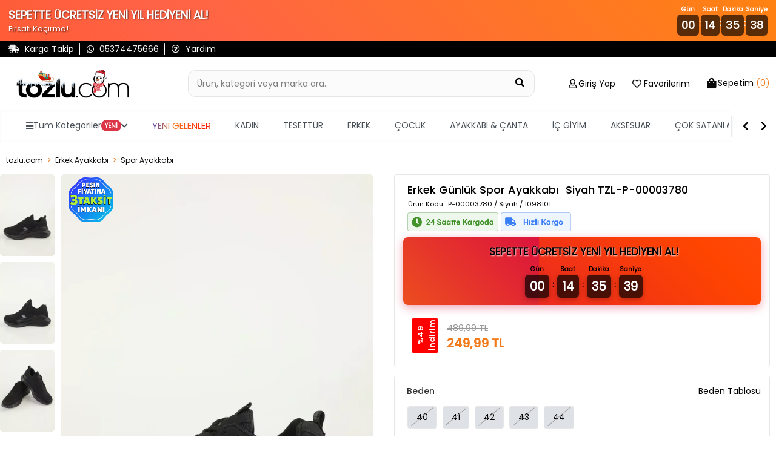

--- FILE ---
content_type: text/css
request_url: https://www.tozlu.com/css/koleksiyon.css?v=oKy9yduYO8_KSo3bZuzD-hQgmoU9yLucnG3S9f-KiPA
body_size: 61
content:
.koleksiyon-action-buttons {
	font-size: 16px;
}

.koleksiyon-dropdown-menu {
	display: none;
	position: absolute;
	top: 100%;
	right: 0;
	background-color: #fff;
	border-radius: 0.25rem;
	min-width: 200px;
	z-index: 1000;
	box-shadow: 0 4px 10px rgba(0,0,0,0.15);
}

.koleksiyon-dropdown-item {
	padding: 10px 15px;
	cursor: pointer;
	white-space: nowrap;
	font-size: 14px;
	transition: background-color 0.2s ease;
}

.koleksiyon-dropdown-item:hover {
	background-color: #f8f9fa;
}

.paylas-tooltip {
	position: absolute;
	background-color: #333;
	color: #fff;
	padding: 6px 10px;
	border-radius: 6px;
	font-size: 13px;
	top: 55px;
	right: 0;
	white-space: nowrap;
	z-index: 9999;
	opacity: 0;
	transition: opacity 0.3s ease;
}

.paylas-tooltip.show {
	opacity: 1;
}
